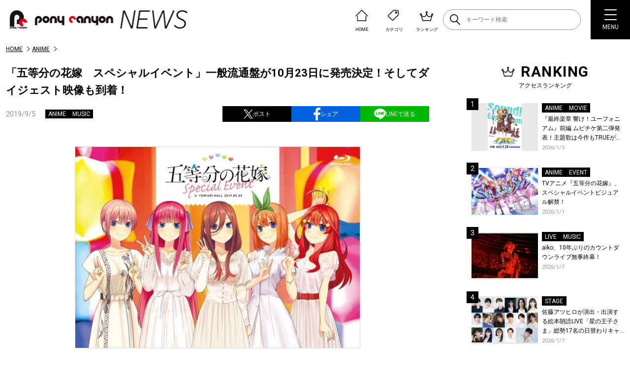

--- FILE ---
content_type: text/html; charset=UTF-8
request_url: https://news.ponycanyon.co.jp/wp/wp-admin/admin-ajax.php
body_size: 1461
content:
<li class="newsListItem"><div class="newsListItem-img"><a class="flex" href="https://news.ponycanyon.co.jp/2026/01/117748"><span class="newsListItem-thumb"><img src="https://news.ponycanyon.co.jp/wp/wp-content/uploads/2025/10/響け！ユーフォニアムKV-410x580.jpg" alt="" /></span></a></div><div class="newsListItem-head"><ul class="newsListItem-cat flex"><li><a href="https://news.ponycanyon.co.jp/anime">ANIME</a></li><li><a href="https://news.ponycanyon.co.jp/movie">MOVIE</a></li></ul><h3 class="newsListItem-ttl"><a href="https://news.ponycanyon.co.jp/2026/01/117748">『最終楽章 響け！ユーフォニアム』前編 ムビチケ第二弾発表！主題歌は今作もTRUEが担当！</a></h3><p class="newsListItem-day">2026/1/5</p></div></li><li class="newsListItem"><div class="newsListItem-img"><a class="flex" href="https://news.ponycanyon.co.jp/2026/01/117745"><span class="newsListItem-thumb"><img src="https://news.ponycanyon.co.jp/wp/wp-content/uploads/2025/12/五等分の花嫁-EV2026KV-580x410.jpg" alt="" /></span></a></div><div class="newsListItem-head"><ul class="newsListItem-cat flex"><li><a href="https://news.ponycanyon.co.jp/anime">ANIME</a></li><li><a href="https://news.ponycanyon.co.jp/event">EVENT</a></li></ul><h3 class="newsListItem-ttl"><a href="https://news.ponycanyon.co.jp/2026/01/117745">TVアニメ『五等分の花嫁』、スペシャルイベントビジュアル解禁！</a></h3><p class="newsListItem-day">2026/1/1</p></div></li><li class="newsListItem"><div class="newsListItem-img"><a class="flex" href="https://news.ponycanyon.co.jp/2026/01/117822"><span class="newsListItem-thumb"><img src="https://news.ponycanyon.co.jp/wp/wp-content/uploads/2026/01/aiko_260106_5-580x387.jpg" alt="" /></span></a></div><div class="newsListItem-head"><ul class="newsListItem-cat flex"><li><a href="https://news.ponycanyon.co.jp/live">LIVE</a></li><li><a href="https://news.ponycanyon.co.jp/music">MUSIC</a></li></ul><h3 class="newsListItem-ttl"><a href="https://news.ponycanyon.co.jp/2026/01/117822">aiko、10年ぶりのカウントダウンライブ無事終幕！</a></h3><p class="newsListItem-day">2026/1/7</p></div></li><li class="newsListItem"><div class="newsListItem-img"><a class="flex" href="https://news.ponycanyon.co.jp/2026/01/117833"><span class="newsListItem-thumb"><img src="https://news.ponycanyon.co.jp/wp/wp-content/uploads/2026/01/集合3_s-580x392.png" alt="" /></span></a></div><div class="newsListItem-head"><ul class="newsListItem-cat flex"><li><a href="https://news.ponycanyon.co.jp/stage">STAGE</a></li></ul><h3 class="newsListItem-ttl"><a href="https://news.ponycanyon.co.jp/2026/01/117833">佐藤アツヒロが演出・出演する絵本朗読LIVE「星の王子さま」総勢17名の日替わりキャスト＆詳細解禁！</a></h3><p class="newsListItem-day">2026/1/7</p></div></li><li class="newsListItem"><div class="newsListItem-img"><a class="flex" href="https://news.ponycanyon.co.jp/2026/01/117716"><span class="newsListItem-thumb"><img src="https://news.ponycanyon.co.jp/wp/wp-content/uploads/2025/12/下野紘_Aphoto_main-387x580.jpg" alt="" /></span></a></div><div class="newsListItem-head"><ul class="newsListItem-cat flex"><li><a href="https://news.ponycanyon.co.jp/event">EVENT</a></li><li><a href="https://news.ponycanyon.co.jp/music">MUSIC</a></li></ul><h3 class="newsListItem-ttl"><a href="https://news.ponycanyon.co.jp/2026/01/117716">下野紘×ポニーキャニオン 新企画プロジェクト始動！第1弾はベストアルバム発売、第2弾は自身主催の朗読劇を開催！</a></h3><p class="newsListItem-day">2026/1/1</p></div></li><li class="newsListItem"><div class="newsListItem-img"><a class="flex" href="https://news.ponycanyon.co.jp/2026/01/117971"><span class="newsListItem-thumb"><img src="https://news.ponycanyon.co.jp/wp/wp-content/uploads/2026/01/天使のたまご_特装限定版ジャケットデザイン-403x580.jpg" alt="" /></span></a></div><div class="newsListItem-head"><ul class="newsListItem-cat flex"><li><a href="https://news.ponycanyon.co.jp/anime">ANIME</a></li></ul><h3 class="newsListItem-ttl"><a href="https://news.ponycanyon.co.jp/2026/01/117971">オリジナルアニメ『天使のたまご 4Kリマスター』、押井守 × 天野喜孝、ふたつの若き才能が産んだ伝説のアニメ！待望の4K ULTRA HD Blu-ray &amp; Blu-ray発売決定！</a></h3><p class="newsListItem-day">2026/1/16</p></div></li><li class="newsListItem"><div class="newsListItem-img"><a class="flex" href="https://news.ponycanyon.co.jp/2026/01/117913"><span class="newsListItem-thumb"><img src="https://news.ponycanyon.co.jp/wp/wp-content/uploads/2026/01/進撃の巨人復活上映ビジュアルweb-410x580.jpg" alt="" /></span></a></div><div class="newsListItem-head"><ul class="newsListItem-cat flex"><li><a href="https://news.ponycanyon.co.jp/anime">ANIME</a></li><li><a href="https://news.ponycanyon.co.jp/movie">MOVIE</a></li></ul><h3 class="newsListItem-ttl"><a href="https://news.ponycanyon.co.jp/2026/01/117913">劇場版「進撃の巨人」完結編THE LAST ATTACK 復活上映第2弾入場者特典は、描き下ろしのリヴァイのビジュアルカードに決定！4DX、MX4D、ドルビーアトモス版も上映決定！</a></h3><p class="newsListItem-day">2026/1/13</p></div></li><li class="newsListItem"><div class="newsListItem-img"><a class="flex" href="https://news.ponycanyon.co.jp/2026/01/117924"><span class="newsListItem-thumb"><img src="https://news.ponycanyon.co.jp/wp/wp-content/uploads/2025/12/aiko_main_ap_1127-1-580x414.jpg" alt="" /></span></a></div><div class="newsListItem-head"><ul class="newsListItem-cat flex"><li><a href="https://news.ponycanyon.co.jp/music">MUSIC</a></li></ul><h3 class="newsListItem-ttl"><a href="https://news.ponycanyon.co.jp/2026/01/117924">aiko「流れて行く季節の中で印象に残った夜空や雨といった情景、そして季節の移ろいが歌詞となった」と語るニューシングル「Cry High Fly」リリース！オフィシャルインタビューも公開！</a></h3><p class="newsListItem-day">2026/1/14</p></div></li><li class="newsListItem"><div class="newsListItem-img"><a class="flex" href="https://news.ponycanyon.co.jp/2026/01/117817"><span class="newsListItem-thumb"><img src="https://news.ponycanyon.co.jp/wp/wp-content/uploads/2024/08/Bialystocksアー写-580x326.jpeg" alt="" /></span></a></div><div class="newsListItem-head"><ul class="newsListItem-cat flex"><li><a href="https://news.ponycanyon.co.jp/drama">DRAMA</a></li><li><a href="https://news.ponycanyon.co.jp/music">MUSIC</a></li></ul><h3 class="newsListItem-ttl"><a href="https://news.ponycanyon.co.jp/2026/01/117817">Bialystocks、フジテレビ連続ドラマ『ラムネモンキー』主題歌＆劇伴音楽を担当！</a></h3><p class="newsListItem-day">2026/1/7</p></div></li><li class="newsListItem"><div class="newsListItem-img"><a class="flex" href="https://news.ponycanyon.co.jp/2026/01/117736"><span class="newsListItem-thumb"><img src="https://news.ponycanyon.co.jp/wp/wp-content/uploads/2025/12/aiko_main_ap_1127-1-580x414.jpg" alt="" /></span></a></div><div class="newsListItem-head"><ul class="newsListItem-cat flex"><li><a href="https://news.ponycanyon.co.jp/music">MUSIC</a></li></ul><h3 class="newsListItem-ttl"><a href="https://news.ponycanyon.co.jp/2026/01/117736">aikoの毎年恒例、new year movie 2026を公開！新シングル「Cry High Fly」の配信事前予約キャンペーンも開始！</a></h3><p class="newsListItem-day">2026/1/1</p></div></li>

--- FILE ---
content_type: text/html; charset=utf-8
request_url: https://www.google.com/recaptcha/api2/aframe
body_size: 269
content:
<!DOCTYPE HTML><html><head><meta http-equiv="content-type" content="text/html; charset=UTF-8"></head><body><script nonce="sJHRxvb0cxp0miRo0GZKXg">/** Anti-fraud and anti-abuse applications only. See google.com/recaptcha */ try{var clients={'sodar':'https://pagead2.googlesyndication.com/pagead/sodar?'};window.addEventListener("message",function(a){try{if(a.source===window.parent){var b=JSON.parse(a.data);var c=clients[b['id']];if(c){var d=document.createElement('img');d.src=c+b['params']+'&rc='+(localStorage.getItem("rc::a")?sessionStorage.getItem("rc::b"):"");window.document.body.appendChild(d);sessionStorage.setItem("rc::e",parseInt(sessionStorage.getItem("rc::e")||0)+1);localStorage.setItem("rc::h",'1768718973831');}}}catch(b){}});window.parent.postMessage("_grecaptcha_ready", "*");}catch(b){}</script></body></html>

--- FILE ---
content_type: image/svg+xml
request_url: https://news.ponycanyon.co.jp/wp/wp-content/themes/theme/assets/img/header/ico_02.svg
body_size: 400
content:
<svg xmlns="http://www.w3.org/2000/svg" width="27.37" height="27.37"><g data-name="グループ 9175" fill="none" stroke="#000" stroke-width="1.5"><path data-name="パス 5325" d="m22.494 13.171-.61-6.334a1.57 1.57 0 0 0-1.352-1.352l-6.335-.611a2.991 2.991 0 0 0-2.11.756L1.938 15.78a1.245 1.245 0 0 0 0 1.755l7.898 7.898a1.245 1.245 0 0 0 1.755 0l10.148-10.149a2.992 2.992 0 0 0 .755-2.112z" stroke-miterlimit="10"/><path data-name="パス 5326" d="M16.497 10.874a1.576 1.576 0 1 1 2.229 0 1.576 1.576 0 0 1-2.23 0h0z" stroke-linecap="round" stroke-linejoin="round"/></g></svg>